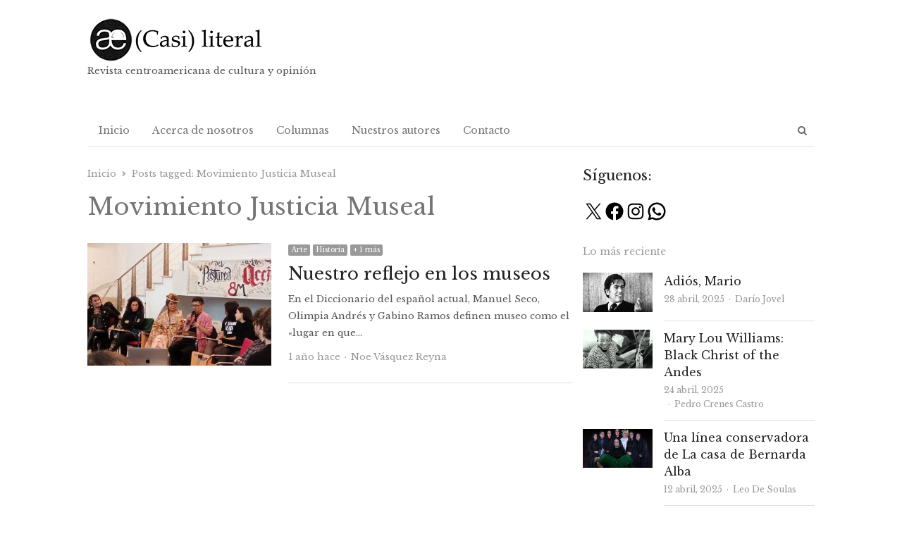

--- FILE ---
content_type: text/html; charset=UTF-8
request_url: https://casiliteral.com/tag/movimiento-justicia-museal/
body_size: 16112
content:
<!DOCTYPE html><html itemscope="itemscope" itemtype="https://schema.org/Blog" lang="es" class="no-js"><head><meta charset="UTF-8"><meta name="viewport" content="width=device-width, initial-scale=1, maximum-scale=1" /><link rel="profile" href="http://gmpg.org/xfn/11"><link rel="pingback" href="https://casiliteral.com/xmlrpc.php"> <!--[if lt IE 9]> <script src="https://casiliteral.com/wp-content/themes/newsplus/js/html5.js"></script> <![endif]--> <script defer src="[data-uri]"></script> <script defer src="[data-uri]"></script> <script defer src="[data-uri]"></script> <script defer src="[data-uri]"></script> <script defer src="[data-uri]"></script> <script defer src="[data-uri]"></script> <style type="text/css">.the_champ_button_instagram span.the_champ_svg,a.the_champ_instagram span.the_champ_svg{background:radial-gradient(circle at 30% 107%,#fdf497 0,#fdf497 5%,#fd5949 45%,#d6249f 60%,#285aeb 90%)}
					.the_champ_horizontal_sharing .the_champ_svg,.heateor_ss_standard_follow_icons_container .the_champ_svg{
					color: #fff;
				border-width: 0px;
		border-style: solid;
		border-color: transparent;
	}
		.the_champ_horizontal_sharing .theChampTCBackground{
		color:#666;
	}
		.the_champ_horizontal_sharing span.the_champ_svg:hover,.heateor_ss_standard_follow_icons_container span.the_champ_svg:hover{
				border-color: transparent;
	}
		.the_champ_vertical_sharing span.the_champ_svg,.heateor_ss_floating_follow_icons_container span.the_champ_svg{
					color: #fff;
				border-width: 0px;
		border-style: solid;
		border-color: transparent;
	}
		.the_champ_vertical_sharing .theChampTCBackground{
		color:#666;
	}
		.the_champ_vertical_sharing span.the_champ_svg:hover,.heateor_ss_floating_follow_icons_container span.the_champ_svg:hover{
						border-color: transparent;
		}
	@media screen and (max-width:783px){.the_champ_vertical_sharing{display:none!important}}</style><meta name='robots' content='index, follow, max-image-preview:large, max-snippet:-1, max-video-preview:-1' /><style>img:is([sizes="auto" i], [sizes^="auto," i]) { contain-intrinsic-size: 3000px 1500px }</style><link rel="preload" href="https://casiliteral.com/wp-content/plugins/rate-my-post/public/css/fonts/ratemypost.ttf" type="font/ttf" as="font" crossorigin="anonymous"><title>Movimiento Justicia Museal archivos - (CASI) LITERAL</title><link rel="canonical" href="https://casiliteral.com/tag/movimiento-justicia-museal/" /><meta property="og:locale" content="es_ES" /><meta property="og:type" content="article" /><meta property="og:title" content="Movimiento Justicia Museal archivos - (CASI) LITERAL" /><meta property="og:url" content="https://casiliteral.com/tag/movimiento-justicia-museal/" /><meta property="og:site_name" content="(CASI) LITERAL" /><meta name="twitter:card" content="summary_large_image" /> <script type="application/ld+json" class="yoast-schema-graph">{"@context":"https://schema.org","@graph":[{"@type":"CollectionPage","@id":"https://casiliteral.com/tag/movimiento-justicia-museal/","url":"https://casiliteral.com/tag/movimiento-justicia-museal/","name":"Movimiento Justicia Museal archivos - (CASI) LITERAL","isPartOf":{"@id":"https://casiliteral.com/#website"},"primaryImageOfPage":{"@id":"https://casiliteral.com/tag/movimiento-justicia-museal/#primaryimage"},"image":{"@id":"https://casiliteral.com/tag/movimiento-justicia-museal/#primaryimage"},"thumbnailUrl":"https://casiliteral.com/wp-content/uploads/2024/03/Nuestro-reflejo-en-los-museos_-Casi-literal.jpg","breadcrumb":{"@id":"https://casiliteral.com/tag/movimiento-justicia-museal/#breadcrumb"},"inLanguage":"es"},{"@type":"ImageObject","inLanguage":"es","@id":"https://casiliteral.com/tag/movimiento-justicia-museal/#primaryimage","url":"https://casiliteral.com/wp-content/uploads/2024/03/Nuestro-reflejo-en-los-museos_-Casi-literal.jpg","contentUrl":"https://casiliteral.com/wp-content/uploads/2024/03/Nuestro-reflejo-en-los-museos_-Casi-literal.jpg","width":1280,"height":720,"caption":"Nuestro reflejo en los museos_ Casi literal"},{"@type":"BreadcrumbList","@id":"https://casiliteral.com/tag/movimiento-justicia-museal/#breadcrumb","itemListElement":[{"@type":"ListItem","position":1,"name":"Portada","item":"https://casiliteral.com/"},{"@type":"ListItem","position":2,"name":"Movimiento Justicia Museal"}]},{"@type":"WebSite","@id":"https://casiliteral.com/#website","url":"https://casiliteral.com/","name":"(CASI) LITERAL","description":"Revista centroamericana de cultura y opinión","publisher":{"@id":"https://casiliteral.com/#organization"},"potentialAction":[{"@type":"SearchAction","target":{"@type":"EntryPoint","urlTemplate":"https://casiliteral.com/?s={search_term_string}"},"query-input":{"@type":"PropertyValueSpecification","valueRequired":true,"valueName":"search_term_string"}}],"inLanguage":"es"},{"@type":"Organization","@id":"https://casiliteral.com/#organization","name":"Casi Literal","url":"https://casiliteral.com/","logo":{"@type":"ImageObject","inLanguage":"es","@id":"https://casiliteral.com/#/schema/logo/image/","url":"https://casiliteral.com/wp-content/uploads/2019/11/cropped-casi-literal_-logo-difuso-3.jpg","contentUrl":"https://casiliteral.com/wp-content/uploads/2019/11/cropped-casi-literal_-logo-difuso-3.jpg","width":300,"height":300,"caption":"Casi Literal"},"image":{"@id":"https://casiliteral.com/#/schema/logo/image/"}}]}</script> <link rel='dns-prefetch' href='//www.googletagmanager.com' /><link rel='dns-prefetch' href='//fonts.googleapis.com' /><link rel='stylesheet' id='newsplus-fontawesome-css' href='//casiliteral.com/wp-content/cache/wpfc-minified/fh2ffzug/2emtw.css' type='text/css' media='all' /><link rel='stylesheet' id='newsplus-shortcodes-css' href='//casiliteral.com/wp-content/cache/wpfc-minified/mkt502jw/2emtw.css' type='text/css' media='all' /><link rel='stylesheet' id='newsplus-owl-carousel-css' href='//casiliteral.com/wp-content/cache/wpfc-minified/d75zfhc4/2emtw.css' type='text/css' media='all' /><link rel='stylesheet' id='newsplus-prettyphoto-css' href='//casiliteral.com/wp-content/cache/wpfc-minified/2qfwfh6h/2emtw.css' type='text/css' media='all' /><link rel='stylesheet' id='wp-block-library-css' href='//casiliteral.com/wp-content/cache/wpfc-minified/7y0js86s/2emtw.css' type='text/css' media='all' /><style id='classic-theme-styles-inline-css' type='text/css'>/*! This file is auto-generated */
.wp-block-button__link{color:#fff;background-color:#32373c;border-radius:9999px;box-shadow:none;text-decoration:none;padding:calc(.667em + 2px) calc(1.333em + 2px);font-size:1.125em}.wp-block-file__button{background:#32373c;color:#fff;text-decoration:none}</style><link rel='stylesheet' id='rate-my-post-css' href='//casiliteral.com/wp-content/cache/wpfc-minified/bza1yqh/6bjfs.css' type='text/css' media='all' /><style id='global-styles-inline-css' type='text/css'>:root{--wp--preset--aspect-ratio--square: 1;--wp--preset--aspect-ratio--4-3: 4/3;--wp--preset--aspect-ratio--3-4: 3/4;--wp--preset--aspect-ratio--3-2: 3/2;--wp--preset--aspect-ratio--2-3: 2/3;--wp--preset--aspect-ratio--16-9: 16/9;--wp--preset--aspect-ratio--9-16: 9/16;--wp--preset--color--black: #000000;--wp--preset--color--cyan-bluish-gray: #abb8c3;--wp--preset--color--white: #ffffff;--wp--preset--color--pale-pink: #f78da7;--wp--preset--color--vivid-red: #cf2e2e;--wp--preset--color--luminous-vivid-orange: #ff6900;--wp--preset--color--luminous-vivid-amber: #fcb900;--wp--preset--color--light-green-cyan: #7bdcb5;--wp--preset--color--vivid-green-cyan: #00d084;--wp--preset--color--pale-cyan-blue: #8ed1fc;--wp--preset--color--vivid-cyan-blue: #0693e3;--wp--preset--color--vivid-purple: #9b51e0;--wp--preset--gradient--vivid-cyan-blue-to-vivid-purple: linear-gradient(135deg,rgba(6,147,227,1) 0%,rgb(155,81,224) 100%);--wp--preset--gradient--light-green-cyan-to-vivid-green-cyan: linear-gradient(135deg,rgb(122,220,180) 0%,rgb(0,208,130) 100%);--wp--preset--gradient--luminous-vivid-amber-to-luminous-vivid-orange: linear-gradient(135deg,rgba(252,185,0,1) 0%,rgba(255,105,0,1) 100%);--wp--preset--gradient--luminous-vivid-orange-to-vivid-red: linear-gradient(135deg,rgba(255,105,0,1) 0%,rgb(207,46,46) 100%);--wp--preset--gradient--very-light-gray-to-cyan-bluish-gray: linear-gradient(135deg,rgb(238,238,238) 0%,rgb(169,184,195) 100%);--wp--preset--gradient--cool-to-warm-spectrum: linear-gradient(135deg,rgb(74,234,220) 0%,rgb(151,120,209) 20%,rgb(207,42,186) 40%,rgb(238,44,130) 60%,rgb(251,105,98) 80%,rgb(254,248,76) 100%);--wp--preset--gradient--blush-light-purple: linear-gradient(135deg,rgb(255,206,236) 0%,rgb(152,150,240) 100%);--wp--preset--gradient--blush-bordeaux: linear-gradient(135deg,rgb(254,205,165) 0%,rgb(254,45,45) 50%,rgb(107,0,62) 100%);--wp--preset--gradient--luminous-dusk: linear-gradient(135deg,rgb(255,203,112) 0%,rgb(199,81,192) 50%,rgb(65,88,208) 100%);--wp--preset--gradient--pale-ocean: linear-gradient(135deg,rgb(255,245,203) 0%,rgb(182,227,212) 50%,rgb(51,167,181) 100%);--wp--preset--gradient--electric-grass: linear-gradient(135deg,rgb(202,248,128) 0%,rgb(113,206,126) 100%);--wp--preset--gradient--midnight: linear-gradient(135deg,rgb(2,3,129) 0%,rgb(40,116,252) 100%);--wp--preset--font-size--small: 13px;--wp--preset--font-size--medium: 20px;--wp--preset--font-size--large: 36px;--wp--preset--font-size--x-large: 42px;--wp--preset--spacing--20: 0.44rem;--wp--preset--spacing--30: 0.67rem;--wp--preset--spacing--40: 1rem;--wp--preset--spacing--50: 1.5rem;--wp--preset--spacing--60: 2.25rem;--wp--preset--spacing--70: 3.38rem;--wp--preset--spacing--80: 5.06rem;--wp--preset--shadow--natural: 6px 6px 9px rgba(0, 0, 0, 0.2);--wp--preset--shadow--deep: 12px 12px 50px rgba(0, 0, 0, 0.4);--wp--preset--shadow--sharp: 6px 6px 0px rgba(0, 0, 0, 0.2);--wp--preset--shadow--outlined: 6px 6px 0px -3px rgba(255, 255, 255, 1), 6px 6px rgba(0, 0, 0, 1);--wp--preset--shadow--crisp: 6px 6px 0px rgba(0, 0, 0, 1);}:where(.is-layout-flex){gap: 0.5em;}:where(.is-layout-grid){gap: 0.5em;}body .is-layout-flex{display: flex;}.is-layout-flex{flex-wrap: wrap;align-items: center;}.is-layout-flex > :is(*, div){margin: 0;}body .is-layout-grid{display: grid;}.is-layout-grid > :is(*, div){margin: 0;}:where(.wp-block-columns.is-layout-flex){gap: 2em;}:where(.wp-block-columns.is-layout-grid){gap: 2em;}:where(.wp-block-post-template.is-layout-flex){gap: 1.25em;}:where(.wp-block-post-template.is-layout-grid){gap: 1.25em;}.has-black-color{color: var(--wp--preset--color--black) !important;}.has-cyan-bluish-gray-color{color: var(--wp--preset--color--cyan-bluish-gray) !important;}.has-white-color{color: var(--wp--preset--color--white) !important;}.has-pale-pink-color{color: var(--wp--preset--color--pale-pink) !important;}.has-vivid-red-color{color: var(--wp--preset--color--vivid-red) !important;}.has-luminous-vivid-orange-color{color: var(--wp--preset--color--luminous-vivid-orange) !important;}.has-luminous-vivid-amber-color{color: var(--wp--preset--color--luminous-vivid-amber) !important;}.has-light-green-cyan-color{color: var(--wp--preset--color--light-green-cyan) !important;}.has-vivid-green-cyan-color{color: var(--wp--preset--color--vivid-green-cyan) !important;}.has-pale-cyan-blue-color{color: var(--wp--preset--color--pale-cyan-blue) !important;}.has-vivid-cyan-blue-color{color: var(--wp--preset--color--vivid-cyan-blue) !important;}.has-vivid-purple-color{color: var(--wp--preset--color--vivid-purple) !important;}.has-black-background-color{background-color: var(--wp--preset--color--black) !important;}.has-cyan-bluish-gray-background-color{background-color: var(--wp--preset--color--cyan-bluish-gray) !important;}.has-white-background-color{background-color: var(--wp--preset--color--white) !important;}.has-pale-pink-background-color{background-color: var(--wp--preset--color--pale-pink) !important;}.has-vivid-red-background-color{background-color: var(--wp--preset--color--vivid-red) !important;}.has-luminous-vivid-orange-background-color{background-color: var(--wp--preset--color--luminous-vivid-orange) !important;}.has-luminous-vivid-amber-background-color{background-color: var(--wp--preset--color--luminous-vivid-amber) !important;}.has-light-green-cyan-background-color{background-color: var(--wp--preset--color--light-green-cyan) !important;}.has-vivid-green-cyan-background-color{background-color: var(--wp--preset--color--vivid-green-cyan) !important;}.has-pale-cyan-blue-background-color{background-color: var(--wp--preset--color--pale-cyan-blue) !important;}.has-vivid-cyan-blue-background-color{background-color: var(--wp--preset--color--vivid-cyan-blue) !important;}.has-vivid-purple-background-color{background-color: var(--wp--preset--color--vivid-purple) !important;}.has-black-border-color{border-color: var(--wp--preset--color--black) !important;}.has-cyan-bluish-gray-border-color{border-color: var(--wp--preset--color--cyan-bluish-gray) !important;}.has-white-border-color{border-color: var(--wp--preset--color--white) !important;}.has-pale-pink-border-color{border-color: var(--wp--preset--color--pale-pink) !important;}.has-vivid-red-border-color{border-color: var(--wp--preset--color--vivid-red) !important;}.has-luminous-vivid-orange-border-color{border-color: var(--wp--preset--color--luminous-vivid-orange) !important;}.has-luminous-vivid-amber-border-color{border-color: var(--wp--preset--color--luminous-vivid-amber) !important;}.has-light-green-cyan-border-color{border-color: var(--wp--preset--color--light-green-cyan) !important;}.has-vivid-green-cyan-border-color{border-color: var(--wp--preset--color--vivid-green-cyan) !important;}.has-pale-cyan-blue-border-color{border-color: var(--wp--preset--color--pale-cyan-blue) !important;}.has-vivid-cyan-blue-border-color{border-color: var(--wp--preset--color--vivid-cyan-blue) !important;}.has-vivid-purple-border-color{border-color: var(--wp--preset--color--vivid-purple) !important;}.has-vivid-cyan-blue-to-vivid-purple-gradient-background{background: var(--wp--preset--gradient--vivid-cyan-blue-to-vivid-purple) !important;}.has-light-green-cyan-to-vivid-green-cyan-gradient-background{background: var(--wp--preset--gradient--light-green-cyan-to-vivid-green-cyan) !important;}.has-luminous-vivid-amber-to-luminous-vivid-orange-gradient-background{background: var(--wp--preset--gradient--luminous-vivid-amber-to-luminous-vivid-orange) !important;}.has-luminous-vivid-orange-to-vivid-red-gradient-background{background: var(--wp--preset--gradient--luminous-vivid-orange-to-vivid-red) !important;}.has-very-light-gray-to-cyan-bluish-gray-gradient-background{background: var(--wp--preset--gradient--very-light-gray-to-cyan-bluish-gray) !important;}.has-cool-to-warm-spectrum-gradient-background{background: var(--wp--preset--gradient--cool-to-warm-spectrum) !important;}.has-blush-light-purple-gradient-background{background: var(--wp--preset--gradient--blush-light-purple) !important;}.has-blush-bordeaux-gradient-background{background: var(--wp--preset--gradient--blush-bordeaux) !important;}.has-luminous-dusk-gradient-background{background: var(--wp--preset--gradient--luminous-dusk) !important;}.has-pale-ocean-gradient-background{background: var(--wp--preset--gradient--pale-ocean) !important;}.has-electric-grass-gradient-background{background: var(--wp--preset--gradient--electric-grass) !important;}.has-midnight-gradient-background{background: var(--wp--preset--gradient--midnight) !important;}.has-small-font-size{font-size: var(--wp--preset--font-size--small) !important;}.has-medium-font-size{font-size: var(--wp--preset--font-size--medium) !important;}.has-large-font-size{font-size: var(--wp--preset--font-size--large) !important;}.has-x-large-font-size{font-size: var(--wp--preset--font-size--x-large) !important;}
:where(.wp-block-post-template.is-layout-flex){gap: 1.25em;}:where(.wp-block-post-template.is-layout-grid){gap: 1.25em;}
:where(.wp-block-columns.is-layout-flex){gap: 2em;}:where(.wp-block-columns.is-layout-grid){gap: 2em;}
:root :where(.wp-block-pullquote){font-size: 1.5em;line-height: 1.6;}</style><link rel='stylesheet' id='contact-form-7-css' href='//casiliteral.com/wp-content/cache/wpfc-minified/q8itij0l/2emtw.css' type='text/css' media='all' /><link rel='stylesheet' id='dashicons-css' href='//casiliteral.com/wp-content/cache/wpfc-minified/kzqn520b/2emtw.css' type='text/css' media='all' /><link rel='stylesheet' id='post-views-counter-frontend-css' href='//casiliteral.com/wp-content/cache/wpfc-minified/ez0g1vb/2emtw.css' type='text/css' media='all' /><style id='akismet-widget-style-inline-css' type='text/css'>.a-stats {
				--akismet-color-mid-green: #357b49;
				--akismet-color-white: #fff;
				--akismet-color-light-grey: #f6f7f7;

				max-width: 350px;
				width: auto;
			}

			.a-stats * {
				all: unset;
				box-sizing: border-box;
			}

			.a-stats strong {
				font-weight: 600;
			}

			.a-stats a.a-stats__link,
			.a-stats a.a-stats__link:visited,
			.a-stats a.a-stats__link:active {
				background: var(--akismet-color-mid-green);
				border: none;
				box-shadow: none;
				border-radius: 8px;
				color: var(--akismet-color-white);
				cursor: pointer;
				display: block;
				font-family: -apple-system, BlinkMacSystemFont, 'Segoe UI', 'Roboto', 'Oxygen-Sans', 'Ubuntu', 'Cantarell', 'Helvetica Neue', sans-serif;
				font-weight: 500;
				padding: 12px;
				text-align: center;
				text-decoration: none;
				transition: all 0.2s ease;
			}

			/* Extra specificity to deal with TwentyTwentyOne focus style */
			.widget .a-stats a.a-stats__link:focus {
				background: var(--akismet-color-mid-green);
				color: var(--akismet-color-white);
				text-decoration: none;
			}

			.a-stats a.a-stats__link:hover {
				filter: brightness(110%);
				box-shadow: 0 4px 12px rgba(0, 0, 0, 0.06), 0 0 2px rgba(0, 0, 0, 0.16);
			}

			.a-stats .count {
				color: var(--akismet-color-white);
				display: block;
				font-size: 1.5em;
				line-height: 1.4;
				padding: 0 13px;
				white-space: nowrap;
			}</style><link rel='stylesheet' id='the_champ_frontend_css-css' href='//casiliteral.com/wp-content/cache/wpfc-minified/7zt9usxd/oei8.css' type='text/css' media='all' /><link rel='stylesheet' id='wp_review-style-css' href='//casiliteral.com/wp-content/cache/wpfc-minified/m9q26bhw/2emtw.css' type='text/css' media='all' /><link rel='stylesheet' id='newsplus-fonts-deprecated-css' href='https://fonts.googleapis.com/css?family=Dosis:300,400,500,600|Open+Sans:300,400,400i,600,700&#038;subset=latin' type='text/css' media='all' /><link rel='stylesheet' id='newsplus-style-css' href='//casiliteral.com/wp-content/cache/wpfc-minified/10n9fxwd/2emtw.css' type='text/css' media='all' /> <!--[if lt IE 9]><link rel='stylesheet' id='newsplus-ie-css' href='//casiliteral.com/wp-content/cache/wpfc-minified/qgrx7ro7/2emtw.css' type='text/css' media='all' /> <![endif]--><link rel='stylesheet' id='newsplus-responsive-css' href='//casiliteral.com/wp-content/cache/wpfc-minified/kmazqtto/2emtw.css' type='text/css' media='all' /><link rel='stylesheet' id='newsplus-user-css' href='//casiliteral.com/wp-content/themes/newsplus/user.css?ver=835483cc0c878c189b34ced1c529539f' type='text/css' media='all' /><link rel='stylesheet' id='kc-general-css' href='//casiliteral.com/wp-content/cache/wpfc-minified/eivq5xys/2emtw.css' type='text/css' media='all' /><link rel='stylesheet' id='kc-animate-css' href='//casiliteral.com/wp-content/cache/wpfc-minified/fggbbzqm/2emtw.css' type='text/css' media='all' /><link rel='stylesheet' id='kc-icon-1-css' href='//casiliteral.com/wp-content/cache/wpfc-minified/qigcooz6/2emtw.css' type='text/css' media='all' /> <script type="text/javascript" src="https://casiliteral.com/wp-includes/js/jquery/jquery.min.js?ver=3.7.1" id="jquery-core-js"></script> <script defer type="text/javascript" src="https://casiliteral.com/wp-includes/js/jquery/jquery-migrate.min.js?ver=3.4.1" id="jquery-migrate-js"></script>    <script defer type="text/javascript" src="https://www.googletagmanager.com/gtag/js?id=GT-577MV8B" id="google_gtagjs-js"></script> <script defer id="google_gtagjs-js-after" src="[data-uri]"></script> <link rel="https://api.w.org/" href="https://casiliteral.com/wp-json/" /><link rel="alternate" title="JSON" type="application/json" href="https://casiliteral.com/wp-json/wp/v2/tags/689552359" /><link rel="EditURI" type="application/rsd+xml" title="RSD" href="https://casiliteral.com/xmlrpc.php?rsd" /><meta name="generator" content="Site Kit by Google 1.151.0" /><script defer src="[data-uri]"></script> <style id="newsplus-custom-css" type="text/css">.sp-label-archive { color:;background:;}.sp-post .entry-content, .sp-post .card-content, .sp-post.entry-classic{background:;}.main-row,.two-sidebars .primary-row { margin: 0 -0px; }#primary, #container, #sidebar, .two-sidebars #content, .two-sidebars #sidebar-b, .entry-header.full-header, .ad-area-above-content { padding: 0 0px; }		#page {
			max-width: 1080px;
		}
		.wrap,
		.primary-nav,
		.is-boxed .top-nav,
		.is-boxed .header-slim.site-header {
			max-width: 1032px;
		}
		@media only screen and (max-width: 1128px) {
			.wrap,
			.primary-nav,
			.is-boxed .top-nav,
			.is-boxed .header-slim.site-header,
			.is-stretched .top-nav .wrap {
				max-width: calc(100% - 48px);
			}
			.is-boxed .sticky-nav,
			.is-boxed .header-slim.sticky-nav,
			.is-boxed #responsive-menu.sticky-nav {
				max-width: calc(97.5% - 48px);
			}
		}
		body.custom-font-enabled {
	font-family: 'Open Sans', arial, sans-serif;
}

h1,h2,h3,h4,h5,h6 {
	font-family: 'Dosis';
}</style><!--[if lt IE 9]> <script src="https://html5shim.googlecode.com/svn/trunk/html5.js"></script> <![endif]--><style type="text/css" id="newsplus_custom_css">body,body.custom-font-enabled{font-family:'Libre Baskerville'; }h1,h2,h3,h4,h5,h6{font-family:'Libre Baskerville'; }</style><link rel="icon" href="https://casiliteral.com/wp-content/uploads/2020/08/cropped-Logo-Casi-Literal_2019_cuadrado-150x150.png" sizes="32x32" /><link rel="icon" href="https://casiliteral.com/wp-content/uploads/2020/08/cropped-Logo-Casi-Literal_2019_cuadrado-200x200.png" sizes="192x192" /><link rel="apple-touch-icon" href="https://casiliteral.com/wp-content/uploads/2020/08/cropped-Logo-Casi-Literal_2019_cuadrado-200x200.png" /><meta name="msapplication-TileImage" content="https://casiliteral.com/wp-content/uploads/2020/08/cropped-Logo-Casi-Literal_2019_cuadrado-300x300.png" /><style type="text/css" id="wp-custom-css">/*#callout-bar{display:none;}*/

#sidebar{padding-left:15px;}

.post-views,.updated-on,.updated-sep{display:none!important;}</style></head><body class="archive tag tag-movimiento-justicia-museal tag-689552359 wp-theme-newsplus kc-css-system is-boxed np-social-sticky split-66-33 layout-ca scheme-default"><div id="page" class="hfeed site clear"><header id="header" class="site-header"><div class="wrap full-width clear"><div class="brand column one-third "><h3 class="site-title"><a itemprop="url" href="https://casiliteral.com/" title="(CASI) LITERAL" rel="home"><img src="https://casiliteral.com/wp-content/uploads/2020/11/logocasiliteral.png" srcset="https://casiliteral.com/wp-content/uploads/2020/11/logocasiliteral.png 1x,  2x" alt="(CASI) LITERAL" /></a></h3><p>Revista centroamericana de cultura y opinión</p></div></div></header><div id="responsive-menu" class="resp-main"><div class="wrap"><div class="inline-search-box"><a class="search-trigger" href="#"><span class="screen-reader-text">Abrir panel de búsqueda</span></a><form role="search" method="get" class="search-form" action="https://casiliteral.com/"> <label> <span class="screen-reader-text">Buscar:</span> <input type="search" class="search-field" placeholder="Buscar &hellip;" value="" name="s" /> </label> <input type="submit" class="search-submit" value="Buscar" /></form></div><h3 class="menu-button"><span class="screen-reader-text">Menú</span>Menu<span class="toggle-icon"><span class="bar-1"></span><span class="bar-2"></span><span class="bar-3"></span></span></h3></div><nav itemscope="itemscope" itemtype="https://schema.org/SiteNavigationElement" class="menu-drop"></nav></div><nav itemscope="itemscope" itemtype="https://schema.org/SiteNavigationElement" id="main-nav" class="primary-nav"><div class="wrap clearfix has-search-box"><ul id="menu-pagina-principal" class="nav-menu clear"><li id="menu-item-4655" class="menu-item menu-item-type-custom menu-item-object-custom menu-item-home menu-item-4655"><a href="https://casiliteral.com" itemprop="url">Inicio</a></li><li id="menu-item-4657" class="menu-item menu-item-type-post_type menu-item-object-page menu-item-4657"><a href="https://casiliteral.com/acerca-de/" itemprop="url">Acerca de nosotros</a></li><li id="menu-item-4656" class="menu-item menu-item-type-post_type menu-item-object-page menu-item-4656"><a href="https://casiliteral.com/?page_id=2028" itemprop="url">Columnas</a></li><li id="menu-item-4659" class="menu-item menu-item-type-post_type menu-item-object-page menu-item-4659"><a href="https://casiliteral.com/colaboradores/" itemprop="url">Nuestros autores</a></li><li id="menu-item-4658" class="menu-item menu-item-type-post_type menu-item-object-page menu-item-4658"><a href="https://casiliteral.com/contacto/" itemprop="url">Contacto</a></li></ul><div class="inline-search-box"><a class="search-trigger" href="#"><span class="screen-reader-text">Abrir panel de búsqueda</span></a><form role="search" method="get" class="search-form" action="https://casiliteral.com/"> <label> <span class="screen-reader-text">Buscar:</span> <input type="search" class="search-field" placeholder="Buscar &hellip;" value="" name="s" /> </label> <input type="submit" class="search-submit" value="Buscar" /></form></div></div></nav><div id="main"><div class="wrap clearfix"><div class="main-row clearfix"><div id="primary" class="site-content"><div class="primary-row"><div id="content" role="main"><ol itemscope itemtype="https://schema.org/BreadcrumbList" class="breadcrumbs"><li itemprop="itemListElement" itemscope itemtype="https://schema.org/ListItem"><a itemprop="item" href="https://casiliteral.com"><span itemprop="name">Inicio</span></a><meta itemprop="position" content="1" /></li><li itemprop="itemListElement" itemscope itemtype="https://schema.org/ListItem">Posts tagged: <span itemprop="name">Movimiento Justicia Museal</span><meta itemprop="position" content="2" /></ol><header class="page-header"><h1 class="page-title">Movimiento Justicia Museal</h1></header><article itemscope="" itemtype="https://schema.org/BlogPosting" itemprop="blogPost" id="post-21145" class="newsplus entry-list split-40-60 post-21145 post type-post status-publish format-standard has-post-thumbnail hentry category-arte category-historia category-malabares-amalgamas tag-cultura tag-del-postureo-a-la-accion tag-espana tag-historia tag-madrid tag-malabares-y-amalgamas tag-movimiento-justicia-museal tag-museo-de-america tag-museos tag-noe-vasquez-reyna tag-nuestro-reflejo-en-los-museos"><div class="post-img"><div itemprop="image" itemscope="" itemtype="https://schema.org/ImageObject" class="post-thumb"><a href="https://casiliteral.com/malabares-amalgamas/nuestro-reflejo-en-los-museos/" title="Nuestro reflejo en los museos"><noscript><img itemprop="url" src="https://casiliteral.com/wp-content/uploads/bfi_thumb/Nuestro-reflejo-en-los-museos_-Casi-literal-7e0jgqllgunq0cqdur9ogkuajxsxlr96gwh3ddlc54w.jpg" class="attachment-post-thumbnail wp-post-image" alt="Nuestro-reflejo-en-los-museos_-Casi-literal.jpg"></noscript><img itemprop="url" src='data:image/svg+xml,%3Csvg%20xmlns=%22http://www.w3.org/2000/svg%22%20viewBox=%220%200%20210%20140%22%3E%3C/svg%3E' data-src="https://casiliteral.com/wp-content/uploads/bfi_thumb/Nuestro-reflejo-en-los-museos_-Casi-literal-7e0jgqllgunq0cqdur9ogkuajxsxlr96gwh3ddlc54w.jpg" class="lazyload attachment-post-thumbnail wp-post-image" alt="Nuestro-reflejo-en-los-museos_-Casi-literal.jpg"></a><meta itemprop="width" content="402"><meta itemprop="height" content="268"></div></div><div class="entry-content"><aside class="meta-row cat-row"><div itemprop="about" class="meta-col"><ul class="post-categories"><li><a href="https://casiliteral.com/./tematicas/arte/">Arte</a></li><li><a href="https://casiliteral.com/./tematicas/historia/">Historia</a></li><li class="submenu-parent"><a class="cat-toggle" href="#">+ 1 más</a><ul class="cat-sub submenu"><li><a href="https://casiliteral.com/./malabares-amalgamas/">Malabares &amp; amalgamas</a></li></ul></li></ul></div></aside><h2 itemprop="headline mainEntityOfPage" class="entry-title"><a href="https://casiliteral.com/malabares-amalgamas/nuestro-reflejo-en-los-museos/" title="Nuestro reflejo en los museos">Nuestro reflejo en los museos</a></h2><p itemprop="text" class="post-excerpt"> En el Diccionario del español actual, Manuel Seco, Olimpia Andrés y Gabino Ramos definen museo como el «lugar en que&hellip;</p><aside class="meta-row row-3"><div class="meta-col col-60"><ul class="entry-meta"><li class="publisher-schema" itemscope itemtype="https://schema.org/Organization" itemprop="publisher"><meta itemprop="name" content="(CASI) LITERAL"/><div itemprop="logo" itemscope itemtype="https://schema.org/ImageObject"><noscript><img itemprop="url" src="https://casiliteral.com/wp-content/uploads/2020/11/logocasiliteral.png" alt="(CASI) LITERAL"/></noscript><img class="lazyload" itemprop="url" src='data:image/svg+xml,%3Csvg%20xmlns=%22http://www.w3.org/2000/svg%22%20viewBox=%220%200%20210%20140%22%3E%3C/svg%3E' data-src="https://casiliteral.com/wp-content/uploads/2020/11/logocasiliteral.png" alt="(CASI) LITERAL"/></div></li><li class="post-time"><span class="published-label">Publicado: </span><span class="posted-on"><time itemprop="datePublished" class="entry-date" datetime="2024-03-23T15:00:42-06:00">1 año hace</time></span></li><li itemscope itemtype="https://schema.org/Person" itemprop="author" class="post-author"><span class="screen-reader-text">Autor </span><a href="https://casiliteral.com/author/simplicedv/"><span itemprop="name">Noe Vásquez Reyna</span></a></li></ul></div><div class="meta-col col-40 text-right"><span class="post-views">0</span></div></aside></div></article></div></div></div><div id="sidebar" class="widget-area" role="complementary"><aside id="block-3" class="widget widget_block"><h3 class="wp-block-heading">Síguenos:</h3></aside><aside id="block-2" class="widget widget_block"><ul class="wp-block-social-links has-icon-color is-style-logos-only is-layout-flex wp-block-social-links-is-layout-flex"><li style="color: #000000; " class="wp-social-link wp-social-link-x has-black-color wp-block-social-link"><a rel="noopener nofollow" target="_blank" href="https://twitter.com/casiliteral" class="wp-block-social-link-anchor"><svg width="24" height="24" viewBox="0 0 24 24" version="1.1" xmlns="http://www.w3.org/2000/svg" aria-hidden="true" focusable="false"><path d="M13.982 10.622 20.54 3h-1.554l-5.693 6.618L8.745 3H3.5l6.876 10.007L3.5 21h1.554l6.012-6.989L15.868 21h5.245l-7.131-10.378Zm-2.128 2.474-.697-.997-5.543-7.93H8l4.474 6.4.697.996 5.815 8.318h-2.387l-4.745-6.787Z" /></svg><span class="wp-block-social-link-label screen-reader-text">X</span></a></li><li style="color: #000000; " class="wp-social-link wp-social-link-facebook has-black-color wp-block-social-link"><a rel="noopener nofollow" target="_blank" href="https://www.facebook.com/casiliteral/" class="wp-block-social-link-anchor"><svg width="24" height="24" viewBox="0 0 24 24" version="1.1" xmlns="http://www.w3.org/2000/svg" aria-hidden="true" focusable="false"><path d="M12 2C6.5 2 2 6.5 2 12c0 5 3.7 9.1 8.4 9.9v-7H7.9V12h2.5V9.8c0-2.5 1.5-3.9 3.8-3.9 1.1 0 2.2.2 2.2.2v2.5h-1.3c-1.2 0-1.6.8-1.6 1.6V12h2.8l-.4 2.9h-2.3v7C18.3 21.1 22 17 22 12c0-5.5-4.5-10-10-10z"></path></svg><span class="wp-block-social-link-label screen-reader-text">Facebook</span></a></li><li style="color: #000000; " class="wp-social-link wp-social-link-instagram has-black-color wp-block-social-link"><a rel="noopener nofollow" target="_blank" href="https://www.instagram.com/_casiliteral" class="wp-block-social-link-anchor"><svg width="24" height="24" viewBox="0 0 24 24" version="1.1" xmlns="http://www.w3.org/2000/svg" aria-hidden="true" focusable="false"><path d="M12,4.622c2.403,0,2.688,0.009,3.637,0.052c0.877,0.04,1.354,0.187,1.671,0.31c0.42,0.163,0.72,0.358,1.035,0.673 c0.315,0.315,0.51,0.615,0.673,1.035c0.123,0.317,0.27,0.794,0.31,1.671c0.043,0.949,0.052,1.234,0.052,3.637 s-0.009,2.688-0.052,3.637c-0.04,0.877-0.187,1.354-0.31,1.671c-0.163,0.42-0.358,0.72-0.673,1.035 c-0.315,0.315-0.615,0.51-1.035,0.673c-0.317,0.123-0.794,0.27-1.671,0.31c-0.949,0.043-1.233,0.052-3.637,0.052 s-2.688-0.009-3.637-0.052c-0.877-0.04-1.354-0.187-1.671-0.31c-0.42-0.163-0.72-0.358-1.035-0.673 c-0.315-0.315-0.51-0.615-0.673-1.035c-0.123-0.317-0.27-0.794-0.31-1.671C4.631,14.688,4.622,14.403,4.622,12 s0.009-2.688,0.052-3.637c0.04-0.877,0.187-1.354,0.31-1.671c0.163-0.42,0.358-0.72,0.673-1.035 c0.315-0.315,0.615-0.51,1.035-0.673c0.317-0.123,0.794-0.27,1.671-0.31C9.312,4.631,9.597,4.622,12,4.622 M12,3 C9.556,3,9.249,3.01,8.289,3.054C7.331,3.098,6.677,3.25,6.105,3.472C5.513,3.702,5.011,4.01,4.511,4.511 c-0.5,0.5-0.808,1.002-1.038,1.594C3.25,6.677,3.098,7.331,3.054,8.289C3.01,9.249,3,9.556,3,12c0,2.444,0.01,2.751,0.054,3.711 c0.044,0.958,0.196,1.612,0.418,2.185c0.23,0.592,0.538,1.094,1.038,1.594c0.5,0.5,1.002,0.808,1.594,1.038 c0.572,0.222,1.227,0.375,2.185,0.418C9.249,20.99,9.556,21,12,21s2.751-0.01,3.711-0.054c0.958-0.044,1.612-0.196,2.185-0.418 c0.592-0.23,1.094-0.538,1.594-1.038c0.5-0.5,0.808-1.002,1.038-1.594c0.222-0.572,0.375-1.227,0.418-2.185 C20.99,14.751,21,14.444,21,12s-0.01-2.751-0.054-3.711c-0.044-0.958-0.196-1.612-0.418-2.185c-0.23-0.592-0.538-1.094-1.038-1.594 c-0.5-0.5-1.002-0.808-1.594-1.038c-0.572-0.222-1.227-0.375-2.185-0.418C14.751,3.01,14.444,3,12,3L12,3z M12,7.378 c-2.552,0-4.622,2.069-4.622,4.622S9.448,16.622,12,16.622s4.622-2.069,4.622-4.622S14.552,7.378,12,7.378z M12,15 c-1.657,0-3-1.343-3-3s1.343-3,3-3s3,1.343,3,3S13.657,15,12,15z M16.804,6.116c-0.596,0-1.08,0.484-1.08,1.08 s0.484,1.08,1.08,1.08c0.596,0,1.08-0.484,1.08-1.08S17.401,6.116,16.804,6.116z"></path></svg><span class="wp-block-social-link-label screen-reader-text">Instagram</span></a></li><li style="color: #000000; " class="wp-social-link wp-social-link-whatsapp has-black-color wp-block-social-link"><a rel="noopener nofollow" target="_blank" href="https://whatsapp.com/channel/0029VaZ8JwlGufJ1moJwrZ46" class="wp-block-social-link-anchor"><svg width="24" height="24" viewBox="0 0 24 24" version="1.1" xmlns="http://www.w3.org/2000/svg" aria-hidden="true" focusable="false"><path d="M 12.011719 2 C 6.5057187 2 2.0234844 6.478375 2.0214844 11.984375 C 2.0204844 13.744375 2.4814687 15.462563 3.3554688 16.976562 L 2 22 L 7.2324219 20.763672 C 8.6914219 21.559672 10.333859 21.977516 12.005859 21.978516 L 12.009766 21.978516 C 17.514766 21.978516 21.995047 17.499141 21.998047 11.994141 C 22.000047 9.3251406 20.962172 6.8157344 19.076172 4.9277344 C 17.190172 3.0407344 14.683719 2.001 12.011719 2 z M 12.009766 4 C 14.145766 4.001 16.153109 4.8337969 17.662109 6.3417969 C 19.171109 7.8517969 20.000047 9.8581875 19.998047 11.992188 C 19.996047 16.396187 16.413812 19.978516 12.007812 19.978516 C 10.674812 19.977516 9.3544062 19.642812 8.1914062 19.007812 L 7.5175781 18.640625 L 6.7734375 18.816406 L 4.8046875 19.28125 L 5.2851562 17.496094 L 5.5019531 16.695312 L 5.0878906 15.976562 C 4.3898906 14.768562 4.0204844 13.387375 4.0214844 11.984375 C 4.0234844 7.582375 7.6067656 4 12.009766 4 z M 8.4765625 7.375 C 8.3095625 7.375 8.0395469 7.4375 7.8105469 7.6875 C 7.5815469 7.9365 6.9355469 8.5395781 6.9355469 9.7675781 C 6.9355469 10.995578 7.8300781 12.182609 7.9550781 12.349609 C 8.0790781 12.515609 9.68175 15.115234 12.21875 16.115234 C 14.32675 16.946234 14.754891 16.782234 15.212891 16.740234 C 15.670891 16.699234 16.690438 16.137687 16.898438 15.554688 C 17.106437 14.971687 17.106922 14.470187 17.044922 14.367188 C 16.982922 14.263188 16.816406 14.201172 16.566406 14.076172 C 16.317406 13.951172 15.090328 13.348625 14.861328 13.265625 C 14.632328 13.182625 14.464828 13.140625 14.298828 13.390625 C 14.132828 13.640625 13.655766 14.201187 13.509766 14.367188 C 13.363766 14.534188 13.21875 14.556641 12.96875 14.431641 C 12.71875 14.305641 11.914938 14.041406 10.960938 13.191406 C 10.218937 12.530406 9.7182656 11.714844 9.5722656 11.464844 C 9.4272656 11.215844 9.5585938 11.079078 9.6835938 10.955078 C 9.7955938 10.843078 9.9316406 10.663578 10.056641 10.517578 C 10.180641 10.371578 10.223641 10.267562 10.306641 10.101562 C 10.389641 9.9355625 10.347156 9.7890625 10.285156 9.6640625 C 10.223156 9.5390625 9.737625 8.3065 9.515625 7.8125 C 9.328625 7.3975 9.131125 7.3878594 8.953125 7.3808594 C 8.808125 7.3748594 8.6425625 7.375 8.4765625 7.375 z"></path></svg><span class="wp-block-social-link-label screen-reader-text">WhatsApp</span></a></li></ul></aside><aside id="newsplus-recent-posts-2" class="widget newsplus_recent_posts"><h3 class="sb-title">Lo más reciente</h3><div itemscope="itemscope" itemtype="https://schema.org/Blog" class="list-small-wrap clearfix fs-16 kc-elm"><article class="newsplus entry-list list-small split-33-67 post-21981 post type-post status-publish format-standard has-post-thumbnail hentry category-florilegio-de-una-memoria-accidentada category-literatura tag-actualidad tag-dario-jovel tag-la-ciudad-y-los-perros tag-libros tag-literatura tag-literatura-peruana tag-mario-vargas-llosa" itemscope="" itemtype="https://schema.org/BlogPosting" itemprop="blogPost"><div class="post-img"><div itemprop="image" itemscope="" itemtype="https://schema.org/ImageObject" class="post-thumb"><a href="https://casiliteral.com/florilegio-de-una-memoria-accidentada/adios-mario/" title="Adiós, Mario"><noscript><img itemprop="url" src="https://casiliteral.com/wp-content/uploads/bfi_thumb/Adios-Mario-Vargas-Llosa_-Casi-literal-7jesg44kt9v0ooitii53gitxlrn13iwunq9kvnr8x1s.jpg" class="attachment-post-thumbnail wp-post-image" alt="Adios-Mario-Vargas-Llosa_-Casi-literal.jpg"></noscript><img itemprop="url" src='data:image/svg+xml,%3Csvg%20xmlns=%22http://www.w3.org/2000/svg%22%20viewBox=%220%200%20210%20140%22%3E%3C/svg%3E' data-src="https://casiliteral.com/wp-content/uploads/bfi_thumb/Adios-Mario-Vargas-Llosa_-Casi-literal-7jesg44kt9v0ooitii53gitxlrn13iwunq9kvnr8x1s.jpg" class="lazyload attachment-post-thumbnail wp-post-image" alt="Adios-Mario-Vargas-Llosa_-Casi-literal.jpg"></a><meta itemprop="width" content="600"><meta itemprop="height" content="400"></div></div><div class="entry-content"><h2 itemprop="headline mainEntityOfPage" class="entry-title"><a href="https://casiliteral.com/florilegio-de-una-memoria-accidentada/adios-mario/" title="Adiós, Mario">Adiós, Mario</a></h2><aside class="meta-row row-3"><div class="meta-col"><ul class="entry-meta"><li class="publisher-schema" itemscope itemtype="https://schema.org/Organization" itemprop="publisher"><meta itemprop="name" content="(CASI) LITERAL"/><div itemprop="logo" itemscope itemtype="https://schema.org/ImageObject"><noscript><img itemprop="url" src="https://casiliteral.com/wp-content/themes/newsplus/images/logo.png" alt="(CASI) LITERAL"/></noscript><img class="lazyload" itemprop="url" src='data:image/svg+xml,%3Csvg%20xmlns=%22http://www.w3.org/2000/svg%22%20viewBox=%220%200%20210%20140%22%3E%3C/svg%3E' data-src="https://casiliteral.com/wp-content/themes/newsplus/images/logo.png" alt="(CASI) LITERAL"/></div></li><li class="post-time"><span class="published-label">Publicado: </span><span class="posted-on"><time itemprop="datePublished" class="entry-date" datetime="2025-04-28T23:59:51-06:00">28 abril, 2025<span class="sep time-sep"></span><span class="publish-time">23:59</span></time></span></li><li itemscope itemtype="https://schema.org/Person" itemprop="author" class="post-author"><span class="screen-reader-text">Autor </span><a href="https://casiliteral.com/author/dariojovelcasiliteral/"><span itemprop="name">Darío Jovel</span></a></li></ul></div></aside></div></article><article class="newsplus entry-list list-small split-33-67 post-21977 post type-post status-publish format-standard has-post-thumbnail hentry category-desde-la-esquina-de-el-dinosaurio category-musica tag-black-christ-of-the-andes tag-catolicismo tag-duke-ellington tag-gospel tag-jazz tag-mary-lou-williams tag-musica tag-san-martin-de-porres tag-the-devil" itemscope="" itemtype="https://schema.org/BlogPosting" itemprop="blogPost"><div class="post-img"><div itemprop="image" itemscope="" itemtype="https://schema.org/ImageObject" class="post-thumb"><a href="https://casiliteral.com/desde-la-esquina-de-el-dinosaurio/mary-lou-williams-black-christ-of-the-andes/" title="Mary Lou Williams: Black Christ of the Andes"><noscript><img itemprop="url" src="https://casiliteral.com/wp-content/uploads/bfi_thumb/Mary-Lou-Williams-Black-Christ-of-the-Andes_-Casi-literal-7jcvpec15xtt472pqbl6lbbw7rba31ijroqcb09kl00.jpg" class="attachment-post-thumbnail wp-post-image" alt="Mary-Lou-Williams-Black-Christ-of-the-Andes_-Casi-literal.jpg"></noscript><img itemprop="url" src='data:image/svg+xml,%3Csvg%20xmlns=%22http://www.w3.org/2000/svg%22%20viewBox=%220%200%20210%20140%22%3E%3C/svg%3E' data-src="https://casiliteral.com/wp-content/uploads/bfi_thumb/Mary-Lou-Williams-Black-Christ-of-the-Andes_-Casi-literal-7jcvpec15xtt472pqbl6lbbw7rba31ijroqcb09kl00.jpg" class="lazyload attachment-post-thumbnail wp-post-image" alt="Mary-Lou-Williams-Black-Christ-of-the-Andes_-Casi-literal.jpg"></a><meta itemprop="width" content="600"><meta itemprop="height" content="400"></div></div><div class="entry-content"><h2 itemprop="headline mainEntityOfPage" class="entry-title"><a href="https://casiliteral.com/desde-la-esquina-de-el-dinosaurio/mary-lou-williams-black-christ-of-the-andes/" title="Mary Lou Williams: Black Christ of the Andes">Mary Lou Williams: Black Christ of the Andes</a></h2><aside class="meta-row row-3"><div class="meta-col"><ul class="entry-meta"><li class="publisher-schema" itemscope itemtype="https://schema.org/Organization" itemprop="publisher"><meta itemprop="name" content="(CASI) LITERAL"/><div itemprop="logo" itemscope itemtype="https://schema.org/ImageObject"><noscript><img itemprop="url" src="https://casiliteral.com/wp-content/themes/newsplus/images/logo.png" alt="(CASI) LITERAL"/></noscript><img class="lazyload" itemprop="url" src='data:image/svg+xml,%3Csvg%20xmlns=%22http://www.w3.org/2000/svg%22%20viewBox=%220%200%20210%20140%22%3E%3C/svg%3E' data-src="https://casiliteral.com/wp-content/themes/newsplus/images/logo.png" alt="(CASI) LITERAL"/></div></li><li class="post-time"><span class="published-label">Publicado: </span><span class="posted-on"><time itemprop="datePublished" class="entry-date" datetime="2025-04-24T23:59:21-06:00">24 abril, 2025<span class="sep time-sep"></span><span class="publish-time">23:59</span></time></span></li><li itemscope itemtype="https://schema.org/Person" itemprop="author" class="post-author"><span class="screen-reader-text">Autor </span><a href="https://casiliteral.com/author/pedrocrenescastrocasiliteral/"><span itemprop="name">Pedro Crenes Castro</span></a></li></ul></div></aside></div></article><article class="newsplus entry-list list-small split-33-67 post-21969 post type-post status-publish format-standard has-post-thumbnail hentry category-guatemala category-la-hecatombe category-teatro tag-actualidad tag-cultura tag-federico-garcia-lorca tag-la-casa-de-bernarda-alba tag-leo-de-soulas tag-literatura tag-luis-roman tag-opinion tag-teatro tag-thriambos-producciones" itemscope="" itemtype="https://schema.org/BlogPosting" itemprop="blogPost"><div class="post-img"><div itemprop="image" itemscope="" itemtype="https://schema.org/ImageObject" class="post-thumb"><a href="https://casiliteral.com/la-hecatombe/una-linea-conservadora-de-la-casa-de-bernarda-alba/" title="Una línea conservadora de La casa de Bernarda Alba"><noscript><img itemprop="url" src="https://casiliteral.com/wp-content/uploads/bfi_thumb/La-casa-de-Bernarda-Alba-de-Luis-Roman_-Casi-literal-7j72t6f4devpc6i456yhnbkr7nmpjpthupyu8dsjr68.jpg" class="attachment-post-thumbnail wp-post-image" alt="La-casa-de-Bernarda-Alba-de-Luis-Roman_-Casi-literal.jpg"></noscript><img itemprop="url" src='data:image/svg+xml,%3Csvg%20xmlns=%22http://www.w3.org/2000/svg%22%20viewBox=%220%200%20210%20140%22%3E%3C/svg%3E' data-src="https://casiliteral.com/wp-content/uploads/bfi_thumb/La-casa-de-Bernarda-Alba-de-Luis-Roman_-Casi-literal-7j72t6f4devpc6i456yhnbkr7nmpjpthupyu8dsjr68.jpg" class="lazyload attachment-post-thumbnail wp-post-image" alt="La-casa-de-Bernarda-Alba-de-Luis-Roman_-Casi-literal.jpg"></a><meta itemprop="width" content="600"><meta itemprop="height" content="400"></div></div><div class="entry-content"><h2 itemprop="headline mainEntityOfPage" class="entry-title"><a href="https://casiliteral.com/la-hecatombe/una-linea-conservadora-de-la-casa-de-bernarda-alba/" title="Una línea conservadora de La casa de Bernarda Alba">Una línea conservadora de La casa de Bernarda Alba</a></h2><aside class="meta-row row-3"><div class="meta-col"><ul class="entry-meta"><li class="publisher-schema" itemscope itemtype="https://schema.org/Organization" itemprop="publisher"><meta itemprop="name" content="(CASI) LITERAL"/><div itemprop="logo" itemscope itemtype="https://schema.org/ImageObject"><noscript><img itemprop="url" src="https://casiliteral.com/wp-content/themes/newsplus/images/logo.png" alt="(CASI) LITERAL"/></noscript><img class="lazyload" itemprop="url" src='data:image/svg+xml,%3Csvg%20xmlns=%22http://www.w3.org/2000/svg%22%20viewBox=%220%200%20210%20140%22%3E%3C/svg%3E' data-src="https://casiliteral.com/wp-content/themes/newsplus/images/logo.png" alt="(CASI) LITERAL"/></div></li><li class="post-time"><span class="published-label">Publicado: </span><span class="posted-on"><time itemprop="datePublished" class="entry-date" datetime="2025-04-12T23:59:49-06:00">12 abril, 2025<span class="sep time-sep"></span><span class="publish-time">23:59</span></time></span></li><li itemscope itemtype="https://schema.org/Person" itemprop="author" class="post-author"><span class="screen-reader-text">Autor </span><a href="https://casiliteral.com/author/leodesoulas/"><span itemprop="name">Leo De Soulas</span></a></li></ul></div></aside></div></article><article class="newsplus entry-list list-small split-33-67 post-21964 post type-post status-publish format-standard has-post-thumbnail hentry category-desde-la-esquina-de-el-dinosaurio category-literatura category-opinion tag-actualidad tag-casi-literal tag-cultura tag-fahrenheit-451 tag-francoise-truffaut tag-libros tag-literatura tag-literatura-estadounidense tag-narrativa-estadounidense tag-pedro-crenes-castro tag-ray-bradbury tag-sociedad" itemscope="" itemtype="https://schema.org/BlogPosting" itemprop="blogPost"><div class="post-img"><div itemprop="image" itemscope="" itemtype="https://schema.org/ImageObject" class="post-thumb"><a href="https://casiliteral.com/desde-la-esquina-de-el-dinosaurio/bradbury-y-truffaut-una-pesadilla-llamada-fahrenheit-451/" title="Bradbury y Truffaut: una pesadilla llamada Fahrenheit 451"><noscript><img itemprop="url" src="https://casiliteral.com/wp-content/uploads/bfi_thumb/Fahreinheit-451_-Casi-literal-7j5tkbpu7o3qoeu3o1212xuk2npeql7wunc6pp8qjbk.jpg" class="attachment-post-thumbnail wp-post-image" alt="Fahreinheit-451_-Casi-literal.jpg"></noscript><img itemprop="url" src='data:image/svg+xml,%3Csvg%20xmlns=%22http://www.w3.org/2000/svg%22%20viewBox=%220%200%20210%20140%22%3E%3C/svg%3E' data-src="https://casiliteral.com/wp-content/uploads/bfi_thumb/Fahreinheit-451_-Casi-literal-7j5tkbpu7o3qoeu3o1212xuk2npeql7wunc6pp8qjbk.jpg" class="lazyload attachment-post-thumbnail wp-post-image" alt="Fahreinheit-451_-Casi-literal.jpg"></a><meta itemprop="width" content="600"><meta itemprop="height" content="400"></div></div><div class="entry-content"><h2 itemprop="headline mainEntityOfPage" class="entry-title"><a href="https://casiliteral.com/desde-la-esquina-de-el-dinosaurio/bradbury-y-truffaut-una-pesadilla-llamada-fahrenheit-451/" title="Bradbury y Truffaut: una pesadilla llamada Fahrenheit 451">Bradbury y Truffaut: una pesadilla llamada Fahrenheit 451</a></h2><aside class="meta-row row-3"><div class="meta-col"><ul class="entry-meta"><li class="publisher-schema" itemscope itemtype="https://schema.org/Organization" itemprop="publisher"><meta itemprop="name" content="(CASI) LITERAL"/><div itemprop="logo" itemscope itemtype="https://schema.org/ImageObject"><noscript><img itemprop="url" src="https://casiliteral.com/wp-content/themes/newsplus/images/logo.png" alt="(CASI) LITERAL"/></noscript><img class="lazyload" itemprop="url" src='data:image/svg+xml,%3Csvg%20xmlns=%22http://www.w3.org/2000/svg%22%20viewBox=%220%200%20210%20140%22%3E%3C/svg%3E' data-src="https://casiliteral.com/wp-content/themes/newsplus/images/logo.png" alt="(CASI) LITERAL"/></div></li><li class="post-time"><span class="published-label">Publicado: </span><span class="posted-on"><time itemprop="datePublished" class="entry-date" datetime="2025-04-10T20:41:01-06:00">10 abril, 2025<span class="sep time-sep"></span><span class="publish-time">20:41</span></time></span></li><li itemscope itemtype="https://schema.org/Person" itemprop="author" class="post-author"><span class="screen-reader-text">Autor </span><a href="https://casiliteral.com/author/pedrocrenescastrocasiliteral/"><span itemprop="name">Pedro Crenes Castro</span></a></li></ul></div></aside></div></article><article class="newsplus entry-list list-small split-33-67 post-21957 post type-post status-publish format-standard has-post-thumbnail hentry category-guatemala category-literatura category-malabares-amalgamas category-musica tag-alta-suciedad tag-andres-calamaro tag-cesar-yuman tag-honestidad-brutal tag-libros tag-literatura tag-literatura-guatemalteca tag-musica tag-narrativa-guatemalteca tag-playlist-3" itemscope="" itemtype="https://schema.org/BlogPosting" itemprop="blogPost"><div class="post-img"><div itemprop="image" itemscope="" itemtype="https://schema.org/ImageObject" class="post-thumb"><a href="https://casiliteral.com/malabares-amalgamas/playlist-3-de-algas-anemonas-y-andres-calamaro/" title="Playlist 3: de algas, anémonas y Andrés Calamaro"><noscript><img itemprop="url" src="https://casiliteral.com/wp-content/uploads/bfi_thumb/Calamaro-Playlist-III-Cesar-Yuman_-Casi-literal-7j3cgxke1jra8t74n96dnubvkz3dendamuy8hkzjtqo.jpg" class="attachment-post-thumbnail wp-post-image" alt="Calamaro-Playlist-III-Cesar-Yuman_-Casi-literal.jpg"></noscript><img itemprop="url" src='data:image/svg+xml,%3Csvg%20xmlns=%22http://www.w3.org/2000/svg%22%20viewBox=%220%200%20210%20140%22%3E%3C/svg%3E' data-src="https://casiliteral.com/wp-content/uploads/bfi_thumb/Calamaro-Playlist-III-Cesar-Yuman_-Casi-literal-7j3cgxke1jra8t74n96dnubvkz3dendamuy8hkzjtqo.jpg" class="lazyload attachment-post-thumbnail wp-post-image" alt="Calamaro-Playlist-III-Cesar-Yuman_-Casi-literal.jpg"></a><meta itemprop="width" content="600"><meta itemprop="height" content="400"></div></div><div class="entry-content"><h2 itemprop="headline mainEntityOfPage" class="entry-title"><a href="https://casiliteral.com/malabares-amalgamas/playlist-3-de-algas-anemonas-y-andres-calamaro/" title="Playlist 3: de algas, anémonas y Andrés Calamaro">Playlist 3: de algas, anémonas y Andrés Calamaro</a></h2><aside class="meta-row row-3"><div class="meta-col"><ul class="entry-meta"><li class="publisher-schema" itemscope itemtype="https://schema.org/Organization" itemprop="publisher"><meta itemprop="name" content="(CASI) LITERAL"/><div itemprop="logo" itemscope itemtype="https://schema.org/ImageObject"><noscript><img itemprop="url" src="https://casiliteral.com/wp-content/themes/newsplus/images/logo.png" alt="(CASI) LITERAL"/></noscript><img class="lazyload" itemprop="url" src='data:image/svg+xml,%3Csvg%20xmlns=%22http://www.w3.org/2000/svg%22%20viewBox=%220%200%20210%20140%22%3E%3C/svg%3E' data-src="https://casiliteral.com/wp-content/themes/newsplus/images/logo.png" alt="(CASI) LITERAL"/></div></li><li class="post-time"><span class="published-label">Publicado: </span><span class="posted-on"><time itemprop="datePublished" class="entry-date" datetime="2025-04-05T10:00:35-06:00">5 abril, 2025<span class="sep time-sep"></span><span class="publish-time">10:00</span></time></span></li><li itemscope itemtype="https://schema.org/Person" itemprop="author" class="post-author"><span class="screen-reader-text">Autor </span><a href="https://casiliteral.com/author/simplicedv/"><span itemprop="name">Noe Vásquez Reyna</span></a></li></ul></div></aside></div></article></div></aside><aside id="block-4" class="widget widget_block widget_text"><p></p></aside></div></div></div></div><div id="secondary" class="columns-1" role="complementary"><div class="wrap clearfix"><div class="row"></div></div></div><footer id="footer"><div class="wrap clear"><div class="notes-left">© 2012-2025 Casi Literal Ediciones. Todos los derechos reservados.</div><div class="notes-right"></div></div></footer><div class="fixed-widget-bar fixed-left"></div><div class="fixed-widget-bar fixed-right"></div></div><div class="scroll-to-top"><a href="#" title="Desplazarse a la parte superior"><span class="sr-only">desplazarse a la parte superior</span></a></div> <script type="speculationrules">{"prefetch":[{"source":"document","where":{"and":[{"href_matches":"\/*"},{"not":{"href_matches":["\/wp-*.php","\/wp-admin\/*","\/wp-content\/uploads\/*","\/wp-content\/*","\/wp-content\/plugins\/*","\/wp-content\/themes\/newsplus\/*","\/*\\?(.+)"]}},{"not":{"selector_matches":"a[rel~=\"nofollow\"]"}},{"not":{"selector_matches":".no-prefetch, .no-prefetch a"}}]},"eagerness":"conservative"}]}</script> <noscript><style>.lazyload{display:none;}</style></noscript><script data-noptimize="1">window.lazySizesConfig=window.lazySizesConfig||{};window.lazySizesConfig.loadMode=1;</script><script defer data-noptimize="1" src='https://casiliteral.com/wp-content/plugins/autoptimize/classes/external/js/lazysizes.min.js?ao_version=3.1.13'></script> <div id="fb-root"></div><link rel='stylesheet' id='newsplus_google_fonts_libre_baskervilleregularitalic700-css' href='//fonts.googleapis.com/css?family=Libre+Baskerville%3Aregular%2Citalic%2C700latin&#038;ver=835483cc0c878c189b34ced1c529539f' type='text/css' media='all' /> <script defer type="text/javascript" src="https://casiliteral.com/wp-includes/js/imagesloaded.min.js?ver=5.0.0" id="imagesloaded-js"></script> <script defer type="text/javascript" src="https://casiliteral.com/wp-includes/js/masonry.min.js?ver=4.2.2" id="masonry-js"></script> <script defer type="text/javascript" src="https://casiliteral.com/wp-includes/js/jquery/jquery.masonry.min.js?ver=3.1.2b" id="jquery-masonry-js"></script> <script defer type="text/javascript" src="https://casiliteral.com/wp-content/cache/autoptimize/js/autoptimize_single_384baca0cad57ac51ac9f79e4c1bb672.js?ver=835483cc0c878c189b34ced1c529539f" id="newsplus-custom-js-js"></script> <script defer type="text/javascript" src="https://casiliteral.com/wp-content/plugins/newsplus-shortcodes/assets/js/jquery.easing.min.js?ver=835483cc0c878c189b34ced1c529539f" id="jq-easing-js"></script> <script defer type="text/javascript" src="https://casiliteral.com/wp-content/plugins/newsplus-shortcodes/assets/js/owl.carousel.min.js?ver=835483cc0c878c189b34ced1c529539f" id="newsplus-jq-owl-carousel-js"></script> <script defer type="text/javascript" src="https://casiliteral.com/wp-content/cache/autoptimize/js/autoptimize_single_dd92dd073bdfe32bbfda069d8990f6a0.js?ver=835483cc0c878c189b34ced1c529539f" id="newsplus-prettyphoto-js-js"></script> <script defer type="text/javascript" src="https://casiliteral.com/wp-content/plugins/newsplus-shortcodes/assets/js/jquery.marquee.min.js?ver=835483cc0c878c189b34ced1c529539f" id="jq-marquee-js"></script> <script type="text/javascript" src="https://casiliteral.com/wp-includes/js/dist/hooks.min.js?ver=4d63a3d491d11ffd8ac6" id="wp-hooks-js"></script> <script type="text/javascript" src="https://casiliteral.com/wp-includes/js/dist/i18n.min.js?ver=5e580eb46a90c2b997e6" id="wp-i18n-js"></script> <script defer id="wp-i18n-js-after" src="[data-uri]"></script> <script defer type="text/javascript" src="https://casiliteral.com/wp-content/cache/autoptimize/js/autoptimize_single_96e7dc3f0e8559e4a3f3ca40b17ab9c3.js?ver=6.0.6" id="swv-js"></script> <script defer id="contact-form-7-js-translations" src="[data-uri]"></script> <script defer id="contact-form-7-js-before" src="[data-uri]"></script> <script defer type="text/javascript" src="https://casiliteral.com/wp-content/cache/autoptimize/js/autoptimize_single_2912c657d0592cc532dff73d0d2ce7bb.js?ver=6.0.6" id="contact-form-7-js"></script> <script defer id="rate-my-post-js-extra" src="[data-uri]"></script> <script defer type="text/javascript" src="https://casiliteral.com/wp-content/plugins/rate-my-post/public/js/rate-my-post.min.js?ver=4.3.2" id="rate-my-post-js"></script> <script defer type="text/javascript" src="https://casiliteral.com/wp-content/cache/autoptimize/js/autoptimize_single_0e74f3b1ec0fadba05a815aba98f7490.js?ver=7.14.3" id="the_champ_ss_general_scripts-js"></script> <script defer type="text/javascript" src="https://casiliteral.com/wp-content/cache/autoptimize/js/autoptimize_single_1ec6ecb50fb4661cdfc7c62195f50fbd.js?ver=7.14.3" id="the_champ_fb_sdk-js"></script> <script defer type="text/javascript" src="https://casiliteral.com/wp-content/cache/autoptimize/js/autoptimize_single_f5462423cb85007735f1403227c5f7b0.js?ver=7.14.3" id="the_champ_fb_commenting-js"></script> <script defer type="text/javascript" src="https://casiliteral.com/wp-content/cache/autoptimize/js/autoptimize_single_2b4f234920a95eb6a6ffddca38705e3d.js?ver=7.14.3" id="the_champ_share_counts-js"></script> <script defer type="text/javascript" src="https://casiliteral.com/wp-content/plugins/wp-review/public/js/js.cookie.min.js?ver=2.1.4" id="js-cookie-js"></script> <script defer type="text/javascript" src="https://casiliteral.com/wp-includes/js/underscore.min.js?ver=1.13.7" id="underscore-js"></script> <script defer id="wp-util-js-extra" src="[data-uri]"></script> <script defer type="text/javascript" src="https://casiliteral.com/wp-includes/js/wp-util.min.js?ver=835483cc0c878c189b34ced1c529539f" id="wp-util-js"></script> <script defer id="wp_review-js-js-extra" src="[data-uri]"></script> <script defer type="text/javascript" src="https://casiliteral.com/wp-content/cache/autoptimize/js/autoptimize_single_3db62f03616f99a0c526ca62640f03ac.js?ver=5.3.5" id="wp_review-js-js"></script> <script defer id="custom-js-extra" src="[data-uri]"></script> <script defer type="text/javascript" src="https://casiliteral.com/wp-content/cache/autoptimize/js/autoptimize_single_de495b4783bd1fc2898231418d0cc969.js?ver=835483cc0c878c189b34ced1c529539f" id="custom-js"></script> <script defer type="text/javascript" src="https://casiliteral.com/wp-content/plugins/kingcomposer/assets/frontend/js/kingcomposer.min.js?ver=2.9.6" id="kc-front-scripts-js"></script> </body></html><!-- WP Fastest Cache file was created in 0.628 seconds, on 30 April, 2025 @ 8:30 -->